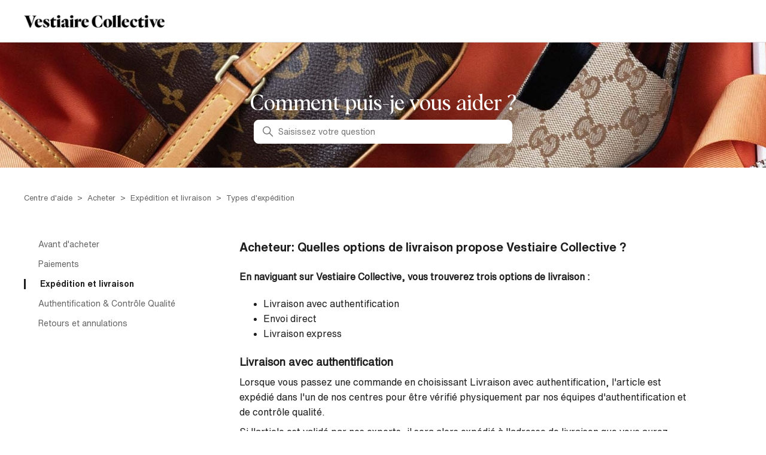

--- FILE ---
content_type: text/html; charset=utf-8
request_url: https://faq.vestiairecollective.com/hc/fr/articles/16224868764049-Acheteur-Quelles-options-de-livraison-propose-Vestiaire-Collective
body_size: 12214
content:
<!DOCTYPE html>
<html dir="ltr" lang="fr">
<head>
  <meta charset="utf-8" />
  <!-- v26850 -->


  <title>Acheteur: Quelles options de livraison propose Vestiaire Collective ? &ndash; Centre d&#39;aide</title>

  

  <meta name="description" content="En naviguant sur Vestiaire Collective, vous trouverez trois options de livraison :  Livraison avec authentification Envoi direct..." /><meta property="og:image" content="https://faq.vestiairecollective.com/hc/theming_assets/01HZPNQ3XRY3MC3NCFD8HKNF0Z" />
<meta property="og:type" content="website" />
<meta property="og:site_name" content="Centre d'aide" />
<meta property="og:title" content="Acheteur: Quelles options de livraison propose Vestiaire Collective ?" />
<meta property="og:description" content="En naviguant sur Vestiaire Collective, vous trouverez trois options de livraison :

Livraison avec authentification
Envoi direct
Livraison express

Livraison avec authentification
Lorsque vous pass..." />
<meta property="og:url" content="https://faq.vestiairecollective.com/hc/fr/articles/16224868764049-Acheteur-Quelles-options-de-livraison-propose-Vestiaire-Collective" />
<link rel="canonical" href="https://faq.vestiairecollective.com/hc/fr/articles/16224868764049-Acheteur-Quelles-options-de-livraison-propose-Vestiaire-Collective">
<link rel="alternate" hreflang="de" href="https://faq.vestiairecollective.com/hc/de/articles/16224868764049-K%C3%A4ufer-Welche-Versandoptionen-gibt-es-bei-Vestiaire-Collective">
<link rel="alternate" hreflang="en" href="https://faq.vestiairecollective.com/hc/en-gb/articles/16224868764049-Buyer-What-Shipping-Options-Are-Available-on-Vestiaire-Collective">
<link rel="alternate" hreflang="en-gb" href="https://faq.vestiairecollective.com/hc/en-gb/articles/16224868764049-Buyer-What-Shipping-Options-Are-Available-on-Vestiaire-Collective">
<link rel="alternate" hreflang="en-us" href="https://faq.vestiairecollective.com/hc/en-us/articles/16224868764049-Buyer-What-Shipping-Options-Are-Available-on-Vestiaire-Collective">
<link rel="alternate" hreflang="es" href="https://faq.vestiairecollective.com/hc/es/articles/16224868764049-Comprador-Cu%C3%A1les-son-las-opciones-de-env%C3%ADo-disponibles-en-Vestiaire-Collective">
<link rel="alternate" hreflang="fr" href="https://faq.vestiairecollective.com/hc/fr/articles/16224868764049-Acheteur-Quelles-options-de-livraison-propose-Vestiaire-Collective">
<link rel="alternate" hreflang="it" href="https://faq.vestiairecollective.com/hc/it/articles/16224868764049-Acquirente-Quali-sono-le-diverse-opzioni-di-spedizione-disponibili-su-Vestiaire-Collective">
<link rel="alternate" hreflang="nl" href="https://faq.vestiairecollective.com/hc/nl/articles/16224868764049-Welke-verzendopties-zijn-beschikbaar-op-Vestiaire-Collective">
<link rel="alternate" hreflang="sv" href="https://faq.vestiairecollective.com/hc/sv/articles/16224868764049-Vilka-fraktalternativ-finns-tillg%C3%A4ngliga-p%C3%A5-Vestiaire-Collective">
<link rel="alternate" hreflang="x-default" href="https://faq.vestiairecollective.com/hc/en-gb/articles/16224868764049-Buyer-What-Shipping-Options-Are-Available-on-Vestiaire-Collective">
<link rel="alternate" hreflang="zh-hk" href="https://faq.vestiairecollective.com/hc/zh-hk/articles/16224868764049-Vestiaire-Collective%E6%8F%90%E4%BE%9B%E5%93%AA%E4%BA%9B%E9%81%8B%E8%BC%B8%E9%81%B8%E9%A0%85">

  <link rel="stylesheet" href="//static.zdassets.com/hc/assets/application-f34d73e002337ab267a13449ad9d7955.css" media="all" id="stylesheet" />
  <link rel="stylesheet" type="text/css" href="/hc/theming_assets/170898/193311/style.css?digest=42903105533201">

  <link rel="icon" type="image/x-icon" href="/hc/theming_assets/01JYDHVH9DRMQGGA0WFKJ9GQCJ">

    

  <meta content="width=device-width, initial-scale=1.0" name="viewport" />
<script
  src="https://code.jquery.com/jquery-2.2.4.min.js"
  integrity="sha256-BbhdlvQf/xTY9gja0Dq3HiwQF8LaCRTXxZKRutelT44="
  crossorigin="anonymous"></script>
<script src="https://assets.zendesk.com/assets/apps/conditional_fields/latest/helpcenter.js"></script>
<script>var cfaRules = [{ "fieldType": "tagger", "field": 28188912, "value": "profil_acheteur", "select": [28188922], "formId": 71148, "requireds": [28188922] }, { "fieldType": "tagger", "field": 28188912, "value": "profil_autre", "select": [28191931], "formId": 71148, "requireds": [28191931] }, { "fieldType": "tagger", "field": 28188912, "value": "profil_vendeur", "select": [28161431], "formId": 71148, "requireds": [28161431] }];</script>

<!-- Start of vestiairecollective Zendesk Widget script -->
<script id="ze-snippet" src="https://static.zdassets.com/ekr/snippet.js?key=81e6a1e3-f7e3-46f0-9600-26042e15829f"> </script>
<!-- End of vestiairecollective Zendesk Widget script -->
<script>
<!--  Hide buble message button when start  -->
  zE('messenger', 'hide');
</script>
<!-- End of Zendesk Widget script -->
<script src="https://cdn.jsdelivr.net/npm/js-cookie@3.0.1/dist/js.cookie.min.js" type="text/javascript"></script>


<script type="text/javascript" async=1>
;(function(p,l,o,w,i,n,g){if(!p[i]){p.GlobalSnowplowNamespace=p.GlobalSnowplowNamespace||[]; p.GlobalSnowplowNamespace.push(i);p[i]=function(){(p[i].q=p[i].q||[]).push(arguments) };p[i].q=p[i].q||[];n=l.createElement(o);g=l.getElementsByTagName(o)[0];n.async=1; n.src=w;g.parentNode.insertBefore(n,g)}}(window,document,"script","/hc/theming_assets/01HZPNQ3HZJCK85WWKCFJG36QH","snowplow"));
</script>


<script type="text/javascript">
  const searchParams = new URLSearchParams(window.location.search);
  const isRequestPage = window.location.pathname.includes('requests/new');
  // Only append the noindex meta tag when it is exact request/new page
  if (isRequestPage && !searchParams.size) {
    const metaTag = document.querySelector('meta')
    const noIndexMetanode = document.createElement('meta');
    noIndexMetanode.name = "robots";
    noIndexMetanode.content = "noindex";
    metaTag.parentNode.insertBefore(noIndexMetanode, metaTag.nextSibling);
  }
</script>



<script>
  (function() {
    // get params return_to
    document.addEventListener('DOMContentLoaded', function() {
    // originalMessage is success message generated by zendesk which is showing after submit the form
    let flashMessage = $('div[data-test-id="notification"]');
      if (flashMessage?.length) {
          // Show custom message
          let modalContainer = $('.modal-container');
          modalContainer.addClass('modal--show');
          // Hide original message, this successfully message generated by zendesk
          
          flashMessage.hide();

          // Hide after 5 seconds
          setTimeout(function() {
            modalContainer.removeClass('modal--show');
            
            // Send event to mobile to trigger the close of the page
            window?.Android?.closeWindow();
            window?.webkit?.messageHandlers?.closeWindow?.postMessage('closeWindow');
          }, 5000);
      }
    });
  })();
</script>

  
</head>
<body class="">
  
  
  

  <a class="skip-navigation" tabindex="1" href="#main-content">Aller au contenu principal</a>

<header class="header">
  <section class="header-sub-container">
    <div class="logo">
      <a id="logo-link" href="https://vestiairecollective.com">
        <img src="/hc/theming_assets/01HZPNQ3XRY3MC3NCFD8HKNF0Z" alt="Page d’accueil de Vestiaire Collective" />
      </a>
    </div>
    <div class="nav-wrapper">
      <button class="menu-button" aria-controls="user-nav" aria-expanded="false" aria-label="Ouvrir/Fermer le menu de navigation">
        <svg xmlns="http://www.w3.org/2000/svg" width="16" height="16" focusable="false" viewBox="0 0 16 16" class="icon-menu">
          <path fill="none" stroke="currentColor" stroke-linecap="round" d="M1.5 3.5h13m-13 4h13m-13 4h13"/>
        </svg>
      </button>
      <nav class="user-nav" id="user-nav">
        <a id="request-header-link" class="submit-a-request" href="https://faq.vestiairecollective.com/hc/en-gb/articles/360002463657-Contact-Us">
          <img src="/hc/theming_assets/01HZPNPVP4XECGPY28TFSJPDD0" alt="" aria-hidden="true"  />
          <span>Nous contacter</span>
        </a>
      </nav>
    </div>
  </section>
</header>

<script>
  document.addEventListener('DOMContentLoaded', function() {
    let currentUrl = window.location.pathname.split('/');
    let locale = currentUrl[2];  
    let headerLink = document.getElementById("request-header-link");
   	let btn= document.getElementById("user-nav");
  
  	if (locale === "fr") {
      // Hide contact us when locale is fr - https://vestiairecollective.atlassian.net/browse/CS-3758
      btn.style.display = "none";
    }	
  
    headerLink.href = "https://faq.vestiairecollective.com/hc/"+ locale +  "/articles/360002463657?parent=4404659549841"
  
    if ( /Android|webOS|iPhone|iPad|iPod|BlackBerry|IEMobile|Opera Mini/i.test(navigator.userAgent) ) {
  		document.getElementById('logo-link').href= "";
    }
  });
</script>

  <main role="main">
    <div class="article-page-container">
  <section id="article-hero-content" class="section hero">
    <div class="hero-title-container">
      <h1 class="hero-title">Comment puis-je vous aider ?</h1>
    </div>
    <div class="hero-inner">
      <h2 class="visibility-hidden">Recherche</h2>
      <svg xmlns="http://www.w3.org/2000/svg" width="12" height="12" focusable="false" viewBox="0 0 12 12" class="search-icon" aria-hidden="true">
        <circle cx="4.5" cy="4.5" r="4" fill="none" stroke="currentColor"/>
        <path stroke="currentColor" stroke-linecap="round" d="M11 11L7.5 7.5"/>
      </svg>
      <form role="search" class="search home-page search-full" data-search="" data-instant="true" autocomplete="off" action="/hc/fr/search" accept-charset="UTF-8" method="get"><input type="hidden" name="utf8" value="&#x2713;" autocomplete="off" /><input type="search" name="query" id="query" placeholder="Saisissez votre question" autocomplete="off" aria-label="Saisissez votre question" /></form>
    </div>
  </section>
  <div class="article-sub-nav-container" id="article-container">
      <nav class="sub-nav">
    <ol class="breadcrumbs">
  
    <li title="Centre d&#39;aide">
      
        <a href="/hc/fr">Centre d&#39;aide</a>
      
    </li>
  
    <li title="Acheter">
      
        <a href="/hc/fr/categories/201084365-Acheter">Acheter</a>
      
    </li>
  
    <li title="Expédition et livraison">
      
        <a href="/hc/fr/sections/360000217938-Exp%C3%A9dition-et-livraison">Expédition et livraison</a>
      
    </li>
  
    <li title="Types d&#39;expédition ">
      
        <a href="/hc/fr/sections/4408123489041-Types-d-exp%C3%A9dition">Types d&#39;expédition </a>
      
    </li>
  
</ol>

  </nav>
  <div class="article-container">
    <aside class="article-sidebar" aria-labelledby="section-articles-title">
      <ul class="collapsible-sidebar">
        <img src="/hc/theming_assets/01HZPNPZF4JWSN0D4F0DYWDBZB" alt="Icon loading" />
      </ul>
    </aside>
    <article id="article-main-content" class="article">
      <header class="article-header">
        <h1 title="Acheteur: Quelles options de livraison propose Vestiaire Collective ?" class="article-title">
          Acheteur: Quelles options de livraison propose Vestiaire Collective ?
        </h1>
      </header>
      <section class="article-info">
        <div class="article-content">
          <div class="article-body"><p><strong><span style="background-color: #ffffff;">En naviguant sur Vestiaire Collective, vous trouverez trois options de livraison :</span></strong></p>
<ul>
<li><span style="background-color: #ffffff;">Livraison avec authentification</span></li>
<li><span style="background-color: #ffffff;">Envoi direct</span></li>
<li><span style="background-color: #ffffff;">Livraison express</span></li>
</ul>
<p><strong><span class="wysiwyg-font-size-large" style="background-color: #ffffff;">Livraison avec authentification</span></strong></p>
<p><span style="background-color: #ffffff;">Lorsque vous passez une commande en choisissant Livraison avec authentification, l'article est expédié dans l'un de nos centres pour être vérifié physiquement par nos équipes d'authentification et de contrôle qualité.</span></p>
<p><span style="background-color: #ffffff;">Si l'article est validé par nos experts, il sera alors expédié à l'adresse de livraison que vous aurez renseignée. S'il est refusé, un remboursement intégral sera effectué. Si vous souhaitez savoir comment nos experts vérifient et authentifient les articles, 🔍 <strong><a href="https://faq.vestiairecollective.com/hc/fr/articles/16225575745041" target="_self" rel="undefined">cliquez ici</a></strong>.</span></p>
<p><span style="background-color: #ffffff;">💡 <strong>Bon à savoir</strong> : si le vendeur n'expédie pas l'article dans les 7 jours, la commande sera automatiquement annulée et vous serez intégralement remboursé.</span></p>
<p><span style="background-color: #ffffff;">Pour plus d'information sur l'authentification de Vestiaire Collective, cliquez 🔍 <strong><a href="https://fr.vestiairecollective.com/journal/trust-expert-authentication/">ici</a></strong>.</span></p>
<p><strong><span class="wysiwyg-font-size-large" style="background-color: #ffffff;">Envoi direct</span></strong></p>
<p><span style="background-color: #ffffff;">Si vous choisissez l'option Envoi direct, votre article sera envoyé directement à votre adresse par le vendeur, sans contrôle qualité ni authentification physique au préalable.Veuillez noter toutefois que les articles comportant un grand risque de contrefaçon seront soumis à l'authentification digitale.</span></p>
<p><span style="background-color: #ffffff;">L'acheteur a la possibilité de choisir l'Envoi direct, mais le vendeur peut lui opter pour l'authentification physique s'il le souhaite. L'Envoi direct est disponible pour la plupart* des articles d'une valeur inférieure ou égale à 1 000 €, et lorsque l'acheteur et le vendeur sont tous deux résidents des pays suivants :</span></p>
<ul>
<li><span style="background-color: #ffffff;">Europe et Royaume-Uni</span></li>
<li><span style="background-color: #ffffff;">États-Unis</span></li>
<li><span style="background-color: #ffffff;">Canada</span></li>
<li><span style="background-color: #ffffff;">Australie</span></li>
<li><span style="background-color: #ffffff;">Singapour</span></li>
<li><span style="background-color: #ffffff;">Hong Kong</span></li>
</ul>
<p><span style="background-color: #ffffff;">*Certaines marques ne sont pas éligibles à l'Envoi direct, mais seulement à la Livraison avec authentification.</span></p>
<p><span style="background-color: #ffffff;">L'Envoi direct est également proposé sur une sélection d'articles d'une valeur supérieure à 1000 €, provenant de vendeurs professionnels ayant déjà démontré leur fiabilité sur des articles vendus, tant sur l'authentification que le contrôle qualité.</span></p>
<p><span style="background-color: #ffffff;">💡 <strong>Bon à savoir</strong> : si le vendeur n'expédie pas l'article dans les 7 jours, la commande sera automatiquement annulée et vous serez intégralement remboursé.</span></p>
<p><span style="background-color: #ffffff;">Une fois votre article reçu, vous disposez de 72 heures à compter de la livraison pour signaler tout problème le concernant. Pour savoir comment signaler un problème, veuillez 🔍 <strong><a href="https://faq.vestiairecollective.com/hc/fr/articles/360006794218" target="_self" rel="undefined">cliquer ici</a></strong>.</span></p>
<p><span style="background-color: #ffffff;">🔍 <strong><a href="https://faq.vestiairecollective.com/hc/fr/articles/360002132697" target="_self" rel="undefined">Cliquez ici</a></strong> pour en savoir plus sur les avantages de l'Envoi direct pour les acheteurs.</span></p>
<p><strong><span class="wysiwyg-font-size-large" style="background-color: #ffffff;">Livraison express</span></strong></p>
<p><span style="background-color: #ffffff;">L'option Livraison express indiquée sur une annonce signifie que l'article est stocké dans un des centres logistiques de Vestiaire Collective, qu'il a été authentifié et contrôlé et qu'il peut vous être envoyé dans les 48 heures.</span></p>
<p><span style="background-color: #ffffff;">Le délai de livraison estimé est indiqué sur la page produit de chaque article éligible.</span></p>
<p><span style="background-color: #ffffff;">🔍 <strong><a href="https://faq.vestiairecollective.com/hc/fr/articles/360002337437" target="_self" rel="undefined">Cliquez ici</a></strong> pour en savoir plus sur les avantages de la Livraison express.</span></p></div>
          
        </div>
      </section>
      <footer>
        
          <div class="article-votes">
            <span class="article-votes-question" id="article-votes-label">Cet article vous a-t-il été utile ?</span>
            <div class="article-votes-controls" role="group" aria-labelledby="article-votes-label">
              <button type="button" class="button article-vote article-vote-up" data-helper="vote" data-item="article" data-type="up" data-id="16224868764049" data-upvote-count="285" data-vote-count="598" data-vote-sum="-28" data-vote-url="/hc/fr/articles/16224868764049/vote" data-value="null" data-label="Utilisateurs qui ont trouvé cela utile : 285 sur 598" data-selected-class="button-primary" aria-label="Cet article m’a été utile" aria-pressed="false">
                <img src="/hc/theming_assets/01HZPNPYZ70XY10R0CQHAVMA5P" alt="" aria-hidden="true" />
                <span class="yes-button">Yes</span>
              </button>
              <button type="button" class="button article-vote article-vote-down" data-helper="vote" data-item="article" data-type="down" data-id="16224868764049" data-upvote-count="285" data-vote-count="598" data-vote-sum="-28" data-vote-url="/hc/fr/articles/16224868764049/vote" data-value="null" data-label="Utilisateurs qui ont trouvé cela utile : 285 sur 598" data-selected-class="button-primary" aria-label="Cet article ne m’a pas été utile" aria-pressed="false">
                <img src="/hc/theming_assets/01HZPNPYPE5AE26D04968KTFC8" alt="" aria-hidden="true"/>
                <span class="no-button">No</span>
              </button>
            </div>
          </div>
        
        <div class="article-more-questions">
        </div>
        <div class="article-return-to-top">
          <a href="#article-container">
            Retour en haut
            <svg xmlns="http://www.w3.org/2000/svg" class="article-return-to-top-icon" width="20" height="20" focusable="false" viewBox="0 0 12 12" aria-hidden="true">
              <path fill="none" stroke="currentColor" stroke-linecap="round" d="M3 4.5l2.6 2.6c.2.2.5.2.7 0L9 4.5"/>
            </svg>
          </a>
        </div>
      </footer>
      <div class="article-relatives">
        
          
  <section class="related-articles">
    
      <h2 class="related-articles-title">Articles associés </h2>
    
    <ul>
      
        <li>
          <a href="/hc/fr/related/click?data=[base64]%3D--fe8f73703b540b5abf38252575145c852197a7c0" rel="nofollow">Acheteur: Frais de livraison</a>
        </li>
      
        <li>
          <a href="/hc/fr/related/click?data=BAh7CjobZGVzdGluYXRpb25fYXJ0aWNsZV9pZGwrCKmn0dFTADoYcmVmZXJyZXJfYXJ0aWNsZV9pZGwrCJEJiqXBDjoLbG9jYWxlSSIHZnIGOgZFVDoIdXJsSSIwL2hjL2ZyL2FydGljbGVzLzM2MDAwMjQ2MzY1Ny1Ob3VzLWNvbnRhY3RlcgY7CFQ6CXJhbmtpBw%3D%3D--712a1b8b215e46826547fca62b780d7a14248217" rel="nofollow">Nous contacter</a>
        </li>
      
        <li>
          <a href="/hc/fr/related/click?data=[base64]%3D--255411a6f10632dbdb2fbb9da2875bca19f450ed" rel="nofollow">Acheteur: Envoi Direct</a>
        </li>
      
        <li>
          <a href="/hc/fr/related/click?data=[base64]" rel="nofollow">Acheteur: Temps de livraison estimé</a>
        </li>
      
        <li>
          <a href="/hc/fr/related/click?data=[base64]%3D--85c2fa47de0bb487fddc20124220f5f1d602d4b7" rel="nofollow">Acheteur : Je veux retourner un article qui ne correspond pas à sa description</a>
        </li>
      
    </ul>
  </section>


        
      </div>
    </article>
  </div>
  </div>
</div>
<link rel="stylesheet" href="https://assets.vestiairecollective.com/design-system/v1/main.min.css">
<script>
  document.addEventListener('DOMContentLoaded', function() {

    console.log('Article page loaded')

    let currentUrl = window.location.pathname.split('/');
    let locale = currentUrl[2];
    let currentArticleId = currentUrl[4].split("-")[0];
    let currentArticleRequest = "/api/v2/help_center/" + locale + "/articles/" + currentArticleId;
    let articleCategoriesRequest = "/api/v2/help_center/" + locale + "/categories.json";
    let articleSectionsContainer = document.getElementsByClassName('collapsible-sidebar')[0];
    let articleSectionsRequest = "/api/v2/help_center/" + locale + "/sections.json?page[size]=100";
    let asideSectionsContainer = document.getElementsByClassName("collapsible-sidebar")[0];
    let allSections = [];
    let currentArticle = "";
    let catSections = [];

    asideSectionsContainer.classList.add("loader");

    const params = new URLSearchParams(window.location.search);

    // Hide banner and breadcrumbs base on url param "hiddenBanner"
    const isBannerHidden = params.has("hiddenBanner") && params.get("hiddenBanner") === '1';

    if (isBannerHidden) {
      const bannerEl = document.getElementById('article-hero-content');
      const subNavEl = document.getElementsByClassName('sub-nav')[0];
      const articleContentEl = document.getElementById('article-container');

      if (bannerEl && articleContentEl) {
        bannerEl.style.display = "none";
        articleContentEl.style.marginTop = "70px";
      }
      if (subNavEl) {
        subNavEl.style.display = "none";
      }
    }

    // SECTION LEVEL HANDLER
    if (window.location.search.substr(1).split('?')[0].split('=')[1]) {
      console.log('true')
    let pSectionId = window.location.search.substr(1).split('?')[0].split('=')[1];



    //BREADCRUMBS HANDLER
    let breadcrumbs = document.getElementsByClassName("breadcrumbs");
    let crumbItem = breadcrumbs[0];
    if (crumbItem.childNodes[3].childNodes[1] !== undefined) {
      let catId = crumbItem.childNodes[3].childNodes[1].href.split('/')[6].split("-")[0];
      let splitCatURL = crumbItem.childNodes[3].childNodes[1].href.split("/").splice(0, 5).join("/");
      crumbItem.childNodes[3].childNodes[1].href = splitCatURL + "?cat=" + catId;
    }
    if (crumbItem.children[3] !== undefined) {
      let subSectionURL = crumbItem.children[3].children[0].href;
      crumbItem.children[3].children[0].href = subSectionURL + "?parent=" + pSectionId;
    }


    fetch(articleSectionsRequest)
    .then(result => result.json()).then(json => {
      allSections = json.sections;
      asideSectionsContainer.classList.remove("loader");

      fetch(currentArticleRequest)
      .then(result => result.json()).then(json => {
        currentArticle = json.article;
        let currentPsection = allSections && allSections.find(section => section.id === JSON.parse(pSectionId));
        let catSections = allSections && allSections.filter(section => section.category_id === currentPsection.category_id && section.parent_section_id === null);

        // ASIDE SECTIONS & ARTICLES HANDLER
        catSections && catSections.map(pSection => {
          let parentSectionContainer = document.createElement("li");
          parentSectionContainer.className = "parent-section-container";
          let parentSectionLink = document.createElement("a");
          parentSectionLink.innerText = pSection.name;
          parentSectionLink.className = "parent-section-link";
          parentSectionLink.href = pSection.html_url;
          parentSectionContainer.append(parentSectionLink);
          asideSectionsContainer.append(parentSectionContainer);
          if (pSection.id === JSON.parse(pSectionId)) {
            parentSectionContainer.classList.add('active');
            parentSectionContainer.setAttribute('aria-current', 'true');
          }
        })
      });
    });
    //NO PARAM HANDLER
    } else {

      console.log('false');
      console.log('currentArticleId', currentArticleId);
      
      //BREADCRUMBS HANDLER
      let breadcrumbs = document.getElementsByClassName("breadcrumbs");
      let crumbItem = breadcrumbs[0];
      if (crumbItem.childNodes[3].childNodes[1] !== undefined) {
        let catId = crumbItem.childNodes[3].childNodes[1].href.split('/')[6].split("-")[0];
        let splitCatURL = crumbItem.childNodes[3].childNodes[1].href.split("/").splice(0, 5).join("/");
        crumbItem.childNodes[3].childNodes[1].href = splitCatURL + "?cat=" + catId;
      }


      fetch(articleSectionsRequest)
      .then(result => result.json()).then(json => {
        allSections = json.sections;
  			asideSectionsContainer.classList.remove("loader");

        fetch(currentArticleRequest)
        .then(result => result.json()).then(json => {
          currentArticle = json.article;
          console.log('currentArticle', currentArticle);
          let articleSection = allSections && allSections.find(section => section.id === currentArticle.section_id);
          let highestSec = {};
          let catSections = [];
          if (articleSection.parent_section_id === null) {
            highestSec = articleSection;
          } else if (articleSection.parent_section_id !== null) {
            highestSec = allSections.find(section => section.id === articleSection.parent_section_id);
          }
          catSections = allSections && allSections.filter(section => section.category_id === highestSec.category_id && section.parent_section_id === null);

          if (crumbItem.children[3] !== undefined) {
            console.log('Defined')
            let subSectionURL = crumbItem.children[3].children[0].href;
            crumbItem.children[3].children[0].href = subSectionURL + "?parent=" + articleSection.id;
          }

          // ASIDE SECTIONS & ARTICLES HANDLER
          catSections && catSections.map(pSection => {
            let parentSectionContainer = document.createElement("li");
            parentSectionContainer.className = "parent-section-container";
            let parentSectionLink = document.createElement("a");
            parentSectionLink.innerText = pSection.name;
            parentSectionLink.className = "parent-section-link";
            parentSectionLink.href = pSection.html_url;
            parentSectionContainer.append(parentSectionLink);
            asideSectionsContainer.append(parentSectionContainer);
            if (pSection.id === JSON.parse(highestSec.id)) {
              parentSectionContainer.classList.add('active');
              parentSectionContainer.setAttribute('aria-current', 'true');
            }
          })
        });
      });
    }
  	
  	// ARTICLE MORE QUESTIONS HANDLER
    // Hide contact us when locale is fr - https://vestiairecollective.atlassian.net/browse/CS-3758
    if (locale !== "fr") {
      let moreQuestionsContainer = document.getElementsByClassName("article-more-questions")[0];
      let moreQuestionstextOne = document.createElement("span");
      moreQuestionstextOne.className = "more-questions-text one";
      moreQuestionstextOne.innerText = "Besoin d'aide ?";
      let moreQuestionsLink = document.createElement("a");
      moreQuestionsLink.className = "more-questions-link";
      moreQuestionsLink.href = "/hc/" + locale + "/articles/360002463657";
      moreQuestionsLink.innerText = "Contactez-nous";
      moreQuestionsContainer.append(moreQuestionstextOne, moreQuestionsLink);
    }
  
  	const voteButtonTranslation = {
      fr: {
        yes: 'Oui',
        no: 'Non'
      },
      es: {
        yes: 'Sí',
        no: 'No'
      },
      it: {
        yes: 'Sí',
        no: 'No'
      },
      de: {
        yes: 'Ja',
        no: 'Nein'
      },
      ko: {
        yes: '예',
        no: '아니요'
      },
      'zh-hk': {
        yes: '是的',
        no: '不是'
      },
      nl: {
        yes: 'Ja',
        no: 'Nej'
      },
      sv: {
        yes: 'Ja',
        no: 'Nee'
      },
      'en-us': {
        yes: 'Yes',
        no: 'No'
      },
      'en-gb': {
        yes: 'Yes',
        no: 'No'
      },
    }

    const voteUp = document.querySelector('.article-vote-up');
    const voteDown = document.querySelector('.article-vote-down');
    const yesButton = document.querySelector('.article-vote-up .yes-button');
    const noButton = document.querySelector('.article-vote-down .no-button');

    if (voteButtonTranslation[locale]) {
      if (yesButton !== null) {
        const yesTranslation = voteButtonTranslation[locale].yes;
        yesButton.innerText = yesTranslation;
        voteUp.setAttribute('aria-label', yesTranslation);
      }
      if (noButton !== null) {
        const noTranslation = voteButtonTranslation[locale].no;
        noButton.innerText = noTranslation;
        voteDown.setAttribute('aria-label', noTranslation);
      }
    }
  })
</script>

<script>
   !function(o,p,s,e,c){
       var i,a,h,u=[],d=[];function t(){var t="You must provide a supported major version.";try{if(!c)throw new Error(t);var e,n="https://cdn.smooch.io/",r="smooch";if((e="string"==typeof this.response?JSON.parse(this.response):this.response).url){var o=p.getElementsByTagName("script")[0],s=p.createElement("script");s.async=!0;var i=c.match(/([0-9]+)\.?([0-9]+)?\.?([0-9]+)?/),a=i&&i[1];if(i&&i[3])s.src=n+r+"."+c+".min.js";else{if(!(4<=a&&e["v"+a]))throw new Error(t);s.src=e["v"+a]}o.parentNode.insertBefore(s,o)}}catch(e){e.message===t&&console.error(e)}}o[s]={init:function(){i=arguments;var t={then:function(e){return d.push({type:"t",next:e}),t},catch:function(e){return d.push({type:"c",next:e}),t}};return t},on:function(){u.push(arguments)},render:function(){a=arguments},destroy:function(){h=arguments}},o.__onWebMessengerHostReady__=function(e){if(delete o.__onWebMessengerHostReady__,o[s]=e,i)for(var t=e.init.apply(e,i),n=0;n<d.length;n++){var r=d[n];t="t"===r.type?t.then(r.next):t.catch(r.next)}a&&e.render.apply(e,a),h&&e.destroy.apply(e,h);for(n=0;n<u.length;n++)e.on.apply(e,u[n])};var n=new XMLHttpRequest;n.addEventListener("load",t),n.open("GET","https://"+e+".webloader.smooch.io/",!0),n.responseType="json",n.send()
     }(window,document,"Smooch","62739c5002a0d500f37eab41","5");
</script>
  </main>

  <footer class="footer">
  <div class="footer-language-selector-container">
    <div class="footer-language-selector">
      
        <div class="dropdown language-selector">
          <button class="dropdown-toggle" aria-haspopup="menu" aria-expanded="false" aria-controls="language-menu">
            Français
            <svg xmlns="http://www.w3.org/2000/svg" width="12" height="12" focusable="false" viewBox="0 0 12 12" class="dropdown-chevron-icon">
              <path fill="none" stroke="currentColor" stroke-linecap="round" d="M3 4.5l2.6 2.6c.2.2.5.2.7 0L9 4.5"/>
            </svg>
          </button>
          <span class="dropdown-menu dropdown-menu-end" role="menu" id="language-menu" hidden>
            
              <a href="/hc/change_language/de?return_to=%2Fhc%2Fde%2Farticles%2F16224868764049-K%25C3%25A4ufer-Welche-Versandoptionen-gibt-es-bei-Vestiaire-Collective" dir="ltr" rel="nofollow" role="menuitem">
                Deutsch
              </a>
            
              <a href="/hc/change_language/en-gb?return_to=%2Fhc%2Fen-gb%2Farticles%2F16224868764049-Buyer-What-Shipping-Options-Are-Available-on-Vestiaire-Collective" dir="ltr" rel="nofollow" role="menuitem">
                English (GB)
              </a>
            
              <a href="/hc/change_language/en-us?return_to=%2Fhc%2Fen-us%2Farticles%2F16224868764049-Buyer-What-Shipping-Options-Are-Available-on-Vestiaire-Collective" dir="ltr" rel="nofollow" role="menuitem">
                English (US)
              </a>
            
              <a href="/hc/change_language/es?return_to=%2Fhc%2Fes%2Farticles%2F16224868764049-Comprador-Cu%25C3%25A1les-son-las-opciones-de-env%25C3%25ADo-disponibles-en-Vestiaire-Collective" dir="ltr" rel="nofollow" role="menuitem">
                Español
              </a>
            
              <a href="/hc/change_language/it?return_to=%2Fhc%2Fit%2Farticles%2F16224868764049-Acquirente-Quali-sono-le-diverse-opzioni-di-spedizione-disponibili-su-Vestiaire-Collective" dir="ltr" rel="nofollow" role="menuitem">
                Italiano
              </a>
            
              <a href="/hc/change_language/ko?return_to=%2Fhc%2Fko" dir="ltr" rel="nofollow" role="menuitem">
                한국어
              </a>
            
              <a href="/hc/change_language/nl?return_to=%2Fhc%2Fnl%2Farticles%2F16224868764049-Welke-verzendopties-zijn-beschikbaar-op-Vestiaire-Collective" dir="ltr" rel="nofollow" role="menuitem">
                Nederlands
              </a>
            
              <a href="/hc/change_language/sv?return_to=%2Fhc%2Fsv%2Farticles%2F16224868764049-Vilka-fraktalternativ-finns-tillg%25C3%25A4ngliga-p%25C3%25A5-Vestiaire-Collective" dir="ltr" rel="nofollow" role="menuitem">
                Svenska
              </a>
            
              <a href="/hc/change_language/zh-hk?return_to=%2Fhc%2Fzh-hk%2Farticles%2F16224868764049-Vestiaire-Collective%25E6%258F%2590%25E4%25BE%259B%25E5%2593%25AA%25E4%25BA%259B%25E9%2581%258B%25E8%25BC%25B8%25E9%2581%25B8%25E9%25A0%2585" dir="ltr" rel="nofollow" role="menuitem">
                中文 (香港)
              </a>
            
          </span>
        </div>
      
    </div>
  </div>
  <div class="social-container">
    <ul class="social-list">
      <li>
        <a id="twitter-link" href="https://twitter.com/vestiaireco" target="_blank" rel="nofollow">
          <img src="/hc/theming_assets/01HZPNPVHFGED41YE9PHXBAXTG" alt="twitter"/>
        </a>
      </li>
      <li>
        <a href="https://www.youtube.com/channel/UCR0__XnQxbfrF6xuUxA9o_A" target="_blank" rel="nofollow">
          <img src="/hc/theming_assets/01HZPNPWYWF039BMMYR45JX9S2" alt="youtube"/>
        </a>
      </li>
      <li>
        <a href="https://www.facebook.com/vestiaireco/" target="_blank" rel="nofollow">
          <img src="/hc/theming_assets/01HZPNQ0SA1HVYBCVP6ZTZP9S3" alt="facebook"/>
        </a>
      </li>
      <li>
        <a href="https://www.instagram.com/vestiaireco" target="_blank" rel="nofollow">
          <img src="/hc/theming_assets/01HZPNPXR2Q682A130T6WEV2H4" alt="instagram"/>
        </a>
      </li>
    </ul>
  </div>
  <div class="credits-container">
    <div class="credits-list">
      <ul class="payment-section">
        <li>
          <img src="/hc/theming_assets/01HZPNPZAG6085P8B9FBGQYB6V" alt="visa"/>
        </li>
        <li>
          <img src="/hc/theming_assets/01HZPNQ0DEJ1G51P8PDR1YQ4SY" alt="mastercard"/>
        </li>
        <li>
          <img src="/hc/theming_assets/01HZPNQ3CTBMRB270JP84FAEJM" alt="credit card"/>
        </li>
        <li>
          <img src="/hc/theming_assets/01HZPNQ2J7K5A36Y5Q1Q95MR1K" alt="american express"/>
        </li>
        <li>
          <img src="/hc/theming_assets/01HZPNPW1XCM48B1EQYJAXAW66" alt="paypal"/>
        </li>
        <li>
          <img src="/hc/theming_assets/01HZPNPX3ES8HN3A2C1YDSZ0W4" alt="3x pay"/>
        </li>
        <li>
          <img src="/hc/theming_assets/01HZPNPW6BTESXWD000WQMP0J5" alt="alipay"/>
        </li>
        <li>
          <img src="/hc/theming_assets/01HZPNQ237KZ597Y7MCG7WYNSD" alt="apple pay"/>
        </li>
        <li>
          <img src="/hc/theming_assets/01HZPNPV8685BK6P08BNYN5F61" alt="google pay"/>
        </li>
        <li>
          <img src="/hc/theming_assets/01HZPNPZMKK6N8JDE1K8SX6E2G" alt="klarna"/>
        </li>
      </ul>
      <div class="credits-section">
        <span id="siteYear">@2025</span>
        <span>Vestiaire Collective</span>
      </div>
    </div>
  </div>
</footer>

<script>
  document.addEventListener('DOMContentLoaded', function() {
    let currentUrl = window.location.pathname.split('/');
    let locale = currentUrl[2];
    let twitterLink = document.getElementById("twitter-link");
    if (locale === "fr") {
      twitterLink.href = "https://twitter.com/vestiaireco_fr"
    } else {
      twitterLink.href = "https://twitter.com/vestiaireco"
    }

    const siteYearElem = document.getElementById("siteYear");
    const currentYear = new Date().getFullYear();
    siteYearElem.textContent = `@${currentYear}`;

    // update to add lang attribute to language navigation links
    const languageMenu = document.getElementById("language-menu");
    const languageLinks = languageMenu ? languageMenu.getElementsByTagName("a") : [];
    languageLinks && Array.from(languageLinks).forEach(link => {
      const url = new URL(link.getAttribute("href"), window.location.origin); // use current site as base
      // href pattern is /hc/change_language/{lang}?return_to=/hc/{lang}
      const segments = url.pathname.split('/').filter(Boolean);
      // Find the language code (after 'change_language')
      const langIndex = segments.indexOf('change_language');
      const langCode = langIndex !== -1 ? segments[langIndex + 1] : null;

      if (langIndex !== -1) {
        const langCode = segments[langIndex + 1];
        if (langCode) {
          link.setAttribute('lang', langCode);
        }
      }
    });
  });
  
  var hideLanguageLinkByLocale = function(elements, localeId){
       if(elements.length) {
          elements.each(function(){
            var link = $(this);
            var href = link.prop("href");
              if(new RegExp("/hc/change_language/" + localeId).test(href)){
                link.hide();
              }
          });
       }
  }

  // hideLanguageLinkByLocale($(".dropdown.language-selector a"), "nl"); //Add the lanaguage symbol here
  // hideLanguageLinkByLocale($(".dropdown.language-selector a"), "sv"); //Add the lanaguage symbol here
  // hideLanguageLinkByLocale($(".dropdown.language-selector a"), "zh-hk"); //Add the lanaguage symbol here
</script>



  <!-- / -->

  
  <script src="//static.zdassets.com/hc/assets/fr.9c34299558014f9801ff.js"></script>
  <script src="https://vestiairecollective.zendesk.com/auth/v2/host/without_iframe.js" data-brand-id="193311" data-return-to="https://faq.vestiairecollective.com/hc/fr/articles/16224868764049-Acheteur-Quelles-options-de-livraison-propose-Vestiaire-Collective" data-theme="hc" data-locale="fr" data-auth-origin="193311,true,true"></script>

  <script type="text/javascript">
  /*

    Greetings sourcecode lurker!

    This is for internal Zendesk and legacy usage,
    we don't support or guarantee any of these values
    so please don't build stuff on top of them.

  */

  HelpCenter = {};
  HelpCenter.account = {"subdomain":"vestiairecollective","environment":"production","name":"Support Vestiaire Collective"};
  HelpCenter.user = {"identifier":"da39a3ee5e6b4b0d3255bfef95601890afd80709","email":null,"name":"","role":"anonymous","avatar_url":"https://assets.zendesk.com/hc/assets/default_avatar.png","is_admin":false,"organizations":[],"groups":[]};
  HelpCenter.internal = {"asset_url":"//static.zdassets.com/hc/assets/","web_widget_asset_composer_url":"https://static.zdassets.com/ekr/snippet.js","current_session":{"locale":"fr","csrf_token":"hc:hcobject:server:9573bEhC5Ie6AAIKz5sAjPVzz5UKfX6_4WCRu4TRlEKnE2uhqVMHiY4Sre7rezsM7VkK17c3G650pqLDgrtXQA","shared_csrf_token":null},"usage_tracking":{"event":"article_viewed","data":"BAh7CDoLbG9jYWxlSSIHZnIGOgZFVDoPYXJ0aWNsZV9pZGwrCJEJiqXBDjoKX21ldGF7DDoPYWNjb3VudF9pZGkDkpsCOhNoZWxwX2NlbnRlcl9pZGkEsxnsCzoNYnJhbmRfaWRpAx/zAjoMdXNlcl9pZDA6E3VzZXJfcm9sZV9uYW1lSSIOQU5PTllNT1VTBjsGVDsASSIHZnIGOwZUOhphbm9ueW1vdXNfdHJhY2tpbmdfaWQw--5a2ce7fc12b5be362860cf7e971c8d905938b910","url":"https://faq.vestiairecollective.com/hc/activity"},"current_record_id":"16224868764049","current_record_url":"/hc/fr/articles/16224868764049-Acheteur-Quelles-options-de-livraison-propose-Vestiaire-Collective","current_record_title":"Acheteur: Quelles options de livraison propose Vestiaire Collective ?","current_text_direction":"ltr","current_brand_id":193311,"current_brand_name":"Support Vestiaire Collective","current_brand_url":"https://vestiairecollective.zendesk.com","current_brand_active":true,"current_path":"/hc/fr/articles/16224868764049-Acheteur-Quelles-options-de-livraison-propose-Vestiaire-Collective","show_autocomplete_breadcrumbs":true,"user_info_changing_enabled":false,"has_user_profiles_enabled":false,"has_end_user_attachments":true,"user_aliases_enabled":false,"has_anonymous_kb_voting":true,"has_multi_language_help_center":true,"show_at_mentions":false,"embeddables_config":{"embeddables_web_widget":false,"embeddables_help_center_auth_enabled":false,"embeddables_connect_ipms":false},"answer_bot_subdomain":"static","gather_plan_state":"subscribed","has_article_verification":true,"has_gather":true,"has_ckeditor":false,"has_community_enabled":false,"has_community_badges":true,"has_community_post_content_tagging":false,"has_gather_content_tags":true,"has_guide_content_tags":true,"has_user_segments":true,"has_answer_bot_web_form_enabled":true,"has_garden_modals":false,"theming_cookie_key":"hc-da39a3ee5e6b4b0d3255bfef95601890afd80709-2-preview","is_preview":false,"has_search_settings_in_plan":true,"theming_api_version":2,"theming_settings":{"brand_color":"#17494D","brand_text_color":"#FFFFFF","text_color":"#2F3941","link_color":"#1F73B7","visited_link_color":"#4B61C3","background_color":"#FFFFFF","heading_font":"-apple-system, BlinkMacSystemFont, 'Segoe UI', Helvetica, Arial, sans-serif","text_font":"-apple-system, BlinkMacSystemFont, 'Segoe UI', Helvetica, Arial, sans-serif","logo":"/hc/theming_assets/01HZPNQ3XRY3MC3NCFD8HKNF0Z","show_brand_name":true,"favicon":"/hc/theming_assets/01JYDHVH9DRMQGGA0WFKJ9GQCJ","homepage_background_image":"/hc/theming_assets/01JEZSHYSBVS07T7ZC5QWV5K46","community_background_image":"/hc/theming_assets/01HZPNQ4E3SPXTXC1Q567RC7BT","community_image":"/hc/theming_assets/01HZPNQ4JRK0FCJX1P8AHWCVEM","instant_search":true,"scoped_kb_search":true,"scoped_community_search":true,"show_recent_activity":true,"show_articles_in_section":true,"show_article_author":true,"show_article_comments":true,"show_follow_article":true,"show_recently_viewed_articles":true,"show_related_articles":true,"show_article_sharing":true,"show_follow_section":true,"show_follow_post":true,"show_post_sharing":true,"show_follow_topic":true},"has_pci_credit_card_custom_field":true,"help_center_restricted":false,"is_assuming_someone_else":false,"flash_messages":[],"user_photo_editing_enabled":true,"user_preferred_locale":"en-gb","base_locale":"fr","login_url":"/hc/fr/signin?return_to=https%3A%2F%2Ffaq.vestiairecollective.com%2Fhc%2Ffr%2Farticles%2F16224868764049-Acheteur-Quelles-options-de-livraison-propose-Vestiaire-Collective","has_alternate_templates":true,"has_custom_statuses_enabled":true,"has_hc_generative_answers_setting_enabled":true,"has_generative_search_with_zgpt_enabled":false,"has_suggested_initial_questions_enabled":false,"has_guide_service_catalog":true,"has_service_catalog_search_poc":false,"has_service_catalog_itam":false,"has_csat_reverse_2_scale_in_mobile":false,"has_knowledge_navigation":false,"has_unified_navigation":false,"has_unified_navigation_eap_access":false,"has_csat_bet365_branding":false,"version":"v26850","dev_mode":false};
</script>

  
  
  <script src="//static.zdassets.com/hc/assets/hc_enduser-be182e02d9d03985cf4f06a89a977e3d.js"></script>
  <script type="text/javascript" src="/hc/theming_assets/170898/193311/script.js?digest=42903105533201"></script>
  
</body>
</html>